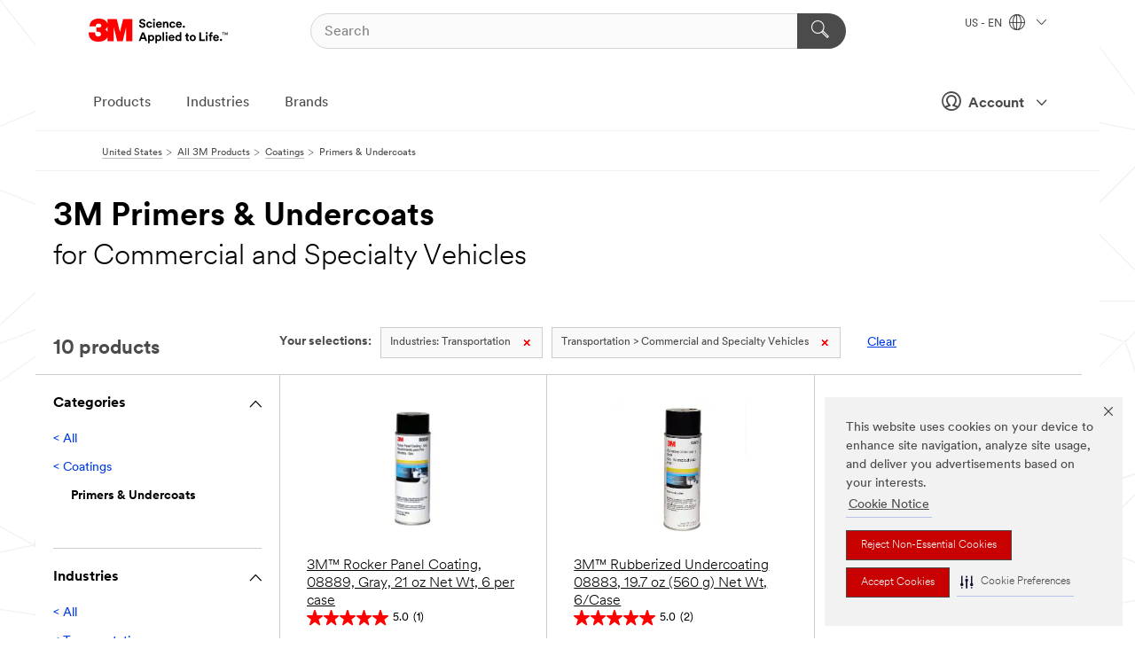

--- FILE ---
content_type: text/html; charset=UTF-8
request_url: https://www.3m.com/3M/en_US/p/c/coatings/primers-undercoats/i/transportation/commercial-and-specialty-vehicles/
body_size: 18756
content:
<!DOCTYPE html>
<html lang="en-US">
 <head><meta http-equiv="X-UA-Compatible" content="IE=EDGE"><script type="text/javascript" src="https://cdn-prod.securiti.ai/consent/auto_blocking/0638aaa2-354a-44c0-a777-ea4db9f7bf8a/6b6b9bd3-ba56-4136-8ed8-6ca3b3b8433b.js"></script><script>(function(){var s=document.createElement('script');s.src='https://cdn-prod.securiti.ai/consent/cookie-consent-sdk-loader.js';s.setAttribute('data-tenant-uuid', '0638aaa2-354a-44c0-a777-ea4db9f7bf8a');s.setAttribute('data-domain-uuid', '6b6b9bd3-ba56-4136-8ed8-6ca3b3b8433b');s.setAttribute('data-backend-url', 'https://app.securiti.ai');s.setAttribute('data-skip-css', 'false');s.defer=true;var parent_node=document.head || document.body;parent_node.appendChild(s);})()</script><style>.m-navbar_loginProfile .m-navbar_loginBtn.m-btn--red {display: none;}.m-navbar_login+.m-navbar_login {margin-right: 0px!important;}</style><script>if (typeof utag_data == 'undefined') utag_data = {};</script>
<title>3M Primers & Undercoats for Commercial and Specialty Vehicles | 3M United States</title>
  <meta charset="utf-8">
  <meta name="viewport" content="width=device-width, initial-scale=1.0">
<meta name="DCSext.Business" content="Safety & Industrial Bus Group,Consumer Business Group">
<meta name="DCSext.CDC" content="BK,NA">
<meta name="DCSext.Dimension_Flat_Industries" content="pvetg2415">
<meta name="DCSext.Hierarchy" content="GPH10039">
<meta name="DCSext.ewcd_url" content="Z6_79L2HO02KO3O10Q639V7L0A534 | Z6_79L2HO02KG2450QU1CS5FTFGB4">
<meta name="DCSext.locale" content="en_US">
<meta name="DCSext.page" content="CORP_SNAPS_GPH_US">
<meta name="DCSext.platform" content="FUZE">
<meta name="DCSext.site" content="CORP_SNAPS_GPH">
<meta name="WT.dcsvid" content="">
<meta name="application-name" content="MMM-ext">
<meta name="dc_coverage" content="US">
<meta name="description" content="Preparatory or intermediate coatings applied to surfaces prior to painting which increase paint adhesion, prolong paint durability, or add an extra layer of protection.">
<meta name="entity.categoryId" content="GPH10039">
<meta name="format-detection" content="telephone=no">
<meta name="generatedBySNAPS" content="true">
<meta http-equiv="cleartype" content="on">
<meta http-equiv="format-detection" content="telephone=no">
<meta http-equiv="imagetoolbar" content="no">
<meta name="mmmsite" content="CORP_SNAPS_GPH">
<meta name="pageTemplateId" content="PageSlot">
<meta name="mmm:serp" content="https://www.3m.com/3M/en_US/p/c/coatings/primers-undercoats/i/transportation/commercial-and-specialty-vehicles/"/>
<link rel="canonical" href="https://www.3m.com/3M/en_US/p/c/coatings/primers-undercoats/i/transportation/commercial-and-specialty-vehicles/" /><!--  <PageMap><DataObject type="server"><Attribute name="node">fd-4 | WebSphere_Portal</Attribute>
<Attribute name="placeUniquename">CORP_SNAPS_GPH</Attribute>
<Attribute name="sitebreadcrumb">Z6_79L2HO02KG2450QU1CS5FTFGB4</Attribute>
<Attribute name="themeVersion">2025.12</Attribute>
<Attribute name="pageUniquename">CORP_SNAPS_GPH_US</Attribute>
</DataObject>
<DataObject type="page"><Attribute name="site">Z6_79L2HO02KO3O10Q639V7L0A534 | CORP_SNAPS_GPH</Attribute>
<Attribute name="currentpage">Z6_79L2HO02KG2450QU1CS5FTFGB4</Attribute>
<Attribute name="currentuniquename">CORP_SNAPS_GPH_US</Attribute>
</DataObject>
</PageMap> --><link rel="shortcut icon" type="image/ico" href="/favicon.ico" />
<link rel="apple-touch-icon-precomposed" sizes="57x57" href="/3m_theme_assets/themes/3MTheme/assets/images/unicorn/3M_Bookmark_Icon_57x57.png" />
<link rel="apple-touch-icon-precomposed" sizes="60x60" href="/3m_theme_assets/themes/3MTheme/assets/images/unicorn/3M_Bookmark_Icon_60x60.png" />
<link rel="apple-touch-icon-precomposed" sizes="72x72" href="/3m_theme_assets/themes/3MTheme/assets/images/unicorn/3M_Bookmark_Icon_72x72.png" />
<link rel="apple-touch-icon-precomposed" sizes="76x76" href="/3m_theme_assets/themes/3MTheme/assets/images/unicorn/3M_Bookmark_Icon_76x76.png" />
<link rel="apple-touch-icon-precomposed" sizes="114x114" href="/3m_theme_assets/themes/3MTheme/assets/images/unicorn/3M_Bookmark_Icon_114x114.png" />
<link rel="apple-touch-icon-precomposed" sizes="120x120" href="/3m_theme_assets/themes/3MTheme/assets/images/unicorn/3M_Bookmark_Icon_120x120.png" />
<link rel="apple-touch-icon-precomposed" sizes="144x144" href="/3m_theme_assets/themes/3MTheme/assets/images/unicorn/3M_Bookmark_Icon_144x144.png" />
<link rel="apple-touch-icon-precomposed" sizes="152x152" href="/3m_theme_assets/themes/3MTheme/assets/images/unicorn/3M_Bookmark_Icon_152x152.png" />
<link rel="apple-touch-icon-precomposed" sizes="180x180" href="/3m_theme_assets/themes/3MTheme/assets/images/unicorn/3M_Bookmark_Icon_180x180.png" />
<meta name="msapplication-TileColor" content="#ffffff" />
<meta name="msapplication-square70x70logo" content="/3m_theme_assets/themes/3MTheme/assets/images/unicorn/smalltile.png" />
<meta name="msapplication-square150x150logo" content="/3m_theme_assets/themes/3MTheme/assets/images/unicorn/mediumtile.png" />
<meta name="msapplication-wide310x150logo" content="/3m_theme_assets/themes/3MTheme/assets/images/unicorn/widetile.png" />
<meta name="msapplication-square310x310logo" content="/3m_theme_assets/themes/3MTheme/assets/images/unicorn/largetile.png" />
<link rel="alternate" hreflang="sv-SE" href="https://www.3msverige.se/3M/sv_SE/p/c/ytbehandling/primer-och-mellanstrykningsfarg/i/transport/transport-fordon/" /><link rel="alternate" hreflang="fr-BE" href="https://www.3mbelgique.be/3M/fr_BE/p/c/revetements/apprets-et-sous-couches/i/transports/vehicules-commerciaux/" /><link rel="alternate" hreflang="en-LB" href="https://www.3m.com/3M/en_LB/p/c/coatings/primers-undercoats/i/transportation/commercial-vehicles/" /><link rel="alternate" hreflang="es-MX" href="https://www.3m.com.mx/3M/es_MX/p/c/acabados/imprimaciones-capas-fondo/i/transporte/vehiculos-comerciales/" /><link rel="alternate" hreflang="nl-NL" href="https://www.3mnederland.nl/3M/nl_NL/p/c/coatings/primers-en-grondlagen/i/transport-en-vervoer/bedrijfsvoertuigen/" /><link rel="alternate" hreflang="en-QA" href="https://www.3m.com.qa/3M/en_QA/p/c/coatings/primers-undercoats/i/transportation/commercial-vehicles/" /><link rel="alternate" hreflang="en-KW" href="https://www.3m.com.kw/3M/en_KW/p/c/coatings/primers-undercoats/i/transportation/commercial-vehicles/" /><link rel="alternate" hreflang="en-NZ" href="https://www.3mnz.co.nz/3M/en_NZ/p/c/coatings/primers-undercoats/i/transportation/commercial-specialty-vehicles/" /><link rel="alternate" hreflang="en-IN" href="https://www.3mindia.in/3M/en_IN/p/c/coatings/primers-undercoats/i/transportation/commercial-and-specialty-vehicles/" /><link rel="alternate" hreflang="en-AE" href="https://www.3mae.ae/3M/en_AE/p/c/coatings/primers-undercoats/i/transportation/commercial-vehicles/" /><link rel="alternate" hreflang="da-DK" href="https://www.3mdanmark.dk/3M/da_DK/p/c/coatings/primere-og-underlak/i/transport/commercial-vehicles/" /><link rel="alternate" hreflang="pl-PL" href="https://www.3mpolska.pl/3M/pl_PL/p/c/powloki/podklady-i-warstwy-gruntujace/i/transport/pojazdy-komercyjne/" /><link rel="alternate" hreflang="fi-FI" href="https://www.3msuomi.fi/3M/fi_FI/p/c/pinnoitteet/pohjusteet-ja-pohjamaalit/i/kuljetus/ajoneuvoteollisuus/" /><link rel="alternate" hreflang="en-TT" href="https://www.3m.com.tt/3M/en_TT/p/c/coatings/primers-undercoats/i/transportation/commercial-vehicles/" /><link rel="alternate" hreflang="en-JM" href="https://www.3m.com.jm/3M/en_JM/p/c/coatings/primers-undercoats/i/transportation/commercial-vehicles/" /><link rel="alternate" hreflang="en-PR" href="https://www.3m.com.pr/3M/en_PR/p/c/coatings/primers-undercoats/i/transportation/commercial-vehicles/" /><link rel="alternate" hreflang="fr-FR" href="https://www.3mfrance.fr/3M/fr_FR/p/c/revetements/apprets-et-sous-couches/i/transports/vehicules-commerciaux/" /><link rel="alternate" hreflang="en-US" href="https://www.3m.com/3M/en_US/p/c/coatings/primers-undercoats/i/transportation/commercial-and-specialty-vehicles/" /><link rel="alternate" hreflang="en-PK" href="https://www.3m.com.pk/3M/en_PK/p/c/coatings/primers-undercoats/i/transportation/commercial-vehicles/" /><link rel="alternate" hreflang="nl-BE" href="https://www.3mbelgie.be/3M/nl_BE/p/c/coatings/primers-en-grondlagen/i/transport-en-vervoer/bedrijfsvoertuigen/" /><link rel="alternate" hreflang="no-NO" href="https://www.3mnorge.no/3M/no_NO/p/c/belegg/primere-og-understell/i/transport/kommersielle-kjoretoy/" /><link rel="stylesheet" href="/3m_theme_assets/themes/3MTheme/assets/css/build/phoenix.css?v=3.183.1" />
<link rel="stylesheet" href="/3m_theme_assets/themes/3MTheme/assets/css/unicorn-icons.css?v=3.183.1" />
<link rel="stylesheet" media="print" href="/3m_theme_assets/themes/3MTheme/assets/css/build/unicorn-print.css?v=3.183.1" />
<link rel="stylesheet" href="/3m_theme_assets/static/MDS/mammoth.css?v=3.183.1" />
<!--[if IE]><![endif]-->
<!--[if (IE 8)|(IE 7)]>
<script type="text/javascript">
document.getElementById("js-main_style").setAttribute("href", "");
</script>

<![endif]-->
<!--[if lte IE 6]><![endif]-->
<script type="text/javascript" src="/3m_theme_assets/themes/3MTheme/assets/scripts/mmmSettings.js"></script><link rel="stylesheet" href="/3m_theme_assets/themes/3MTheme/assets/css/build/gsn.css" />
<link rel="stylesheet" href="/3m_theme_assets/themes/3MTheme/assets/css/static/MyAccountDropdown/MyAccountDropdown.css" />
<script src="https://tags.tiqcdn.com/utag/3m/en-us/prod/utag.sync.js"></script>

<script>(window.BOOMR_mq=window.BOOMR_mq||[]).push(["addVar",{"rua.upush":"false","rua.cpush":"true","rua.upre":"false","rua.cpre":"true","rua.uprl":"false","rua.cprl":"false","rua.cprf":"false","rua.trans":"SJ-f11223b8-2471-4bd5-aa92-2c7aaf09f6cc","rua.cook":"false","rua.ims":"false","rua.ufprl":"false","rua.cfprl":"true","rua.isuxp":"false","rua.texp":"norulematch","rua.ceh":"false","rua.ueh":"false","rua.ieh.st":"0"}]);</script>
                              <script>!function(e){var n="https://s.go-mpulse.net/boomerang/";if("False"=="True")e.BOOMR_config=e.BOOMR_config||{},e.BOOMR_config.PageParams=e.BOOMR_config.PageParams||{},e.BOOMR_config.PageParams.pci=!0,n="https://s2.go-mpulse.net/boomerang/";if(window.BOOMR_API_key="JXQGZ-MQTTH-LPLP3-XXLJ3-2CUSC",function(){function e(){if(!o){var e=document.createElement("script");e.id="boomr-scr-as",e.src=window.BOOMR.url,e.async=!0,i.parentNode.appendChild(e),o=!0}}function t(e){o=!0;var n,t,a,r,d=document,O=window;if(window.BOOMR.snippetMethod=e?"if":"i",t=function(e,n){var t=d.createElement("script");t.id=n||"boomr-if-as",t.src=window.BOOMR.url,BOOMR_lstart=(new Date).getTime(),e=e||d.body,e.appendChild(t)},!window.addEventListener&&window.attachEvent&&navigator.userAgent.match(/MSIE [67]\./))return window.BOOMR.snippetMethod="s",void t(i.parentNode,"boomr-async");a=document.createElement("IFRAME"),a.src="about:blank",a.title="",a.role="presentation",a.loading="eager",r=(a.frameElement||a).style,r.width=0,r.height=0,r.border=0,r.display="none",i.parentNode.appendChild(a);try{O=a.contentWindow,d=O.document.open()}catch(_){n=document.domain,a.src="javascript:var d=document.open();d.domain='"+n+"';void(0);",O=a.contentWindow,d=O.document.open()}if(n)d._boomrl=function(){this.domain=n,t()},d.write("<bo"+"dy onload='document._boomrl();'>");else if(O._boomrl=function(){t()},O.addEventListener)O.addEventListener("load",O._boomrl,!1);else if(O.attachEvent)O.attachEvent("onload",O._boomrl);d.close()}function a(e){window.BOOMR_onload=e&&e.timeStamp||(new Date).getTime()}if(!window.BOOMR||!window.BOOMR.version&&!window.BOOMR.snippetExecuted){window.BOOMR=window.BOOMR||{},window.BOOMR.snippetStart=(new Date).getTime(),window.BOOMR.snippetExecuted=!0,window.BOOMR.snippetVersion=12,window.BOOMR.url=n+"JXQGZ-MQTTH-LPLP3-XXLJ3-2CUSC";var i=document.currentScript||document.getElementsByTagName("script")[0],o=!1,r=document.createElement("link");if(r.relList&&"function"==typeof r.relList.supports&&r.relList.supports("preload")&&"as"in r)window.BOOMR.snippetMethod="p",r.href=window.BOOMR.url,r.rel="preload",r.as="script",r.addEventListener("load",e),r.addEventListener("error",function(){t(!0)}),setTimeout(function(){if(!o)t(!0)},3e3),BOOMR_lstart=(new Date).getTime(),i.parentNode.appendChild(r);else t(!1);if(window.addEventListener)window.addEventListener("load",a,!1);else if(window.attachEvent)window.attachEvent("onload",a)}}(),"".length>0)if(e&&"performance"in e&&e.performance&&"function"==typeof e.performance.setResourceTimingBufferSize)e.performance.setResourceTimingBufferSize();!function(){if(BOOMR=e.BOOMR||{},BOOMR.plugins=BOOMR.plugins||{},!BOOMR.plugins.AK){var n="true"=="true"?1:0,t="",a="aod45taxhzn4m2ltwmya-f-71f31f964-clientnsv4-s.akamaihd.net",i="false"=="true"?2:1,o={"ak.v":"39","ak.cp":"634013","ak.ai":parseInt("289363",10),"ak.ol":"0","ak.cr":9,"ak.ipv":4,"ak.proto":"h2","ak.rid":"6ab91e19","ak.r":47358,"ak.a2":n,"ak.m":"dsca","ak.n":"essl","ak.bpcip":"3.135.206.0","ak.cport":57918,"ak.gh":"23.208.24.237","ak.quicv":"","ak.tlsv":"tls1.3","ak.0rtt":"","ak.0rtt.ed":"","ak.csrc":"-","ak.acc":"","ak.t":"1769190192","ak.ak":"hOBiQwZUYzCg5VSAfCLimQ==jiT9tN00qTZhK3mNphvj+kOyczZ2HmnRNb2ixhscKMvcy8yD5zz76lX/[base64]","ak.pv":"232","ak.dpoabenc":"","ak.tf":i};if(""!==t)o["ak.ruds"]=t;var r={i:!1,av:function(n){var t="http.initiator";if(n&&(!n[t]||"spa_hard"===n[t]))o["ak.feo"]=void 0!==e.aFeoApplied?1:0,BOOMR.addVar(o)},rv:function(){var e=["ak.bpcip","ak.cport","ak.cr","ak.csrc","ak.gh","ak.ipv","ak.m","ak.n","ak.ol","ak.proto","ak.quicv","ak.tlsv","ak.0rtt","ak.0rtt.ed","ak.r","ak.acc","ak.t","ak.tf"];BOOMR.removeVar(e)}};BOOMR.plugins.AK={akVars:o,akDNSPreFetchDomain:a,init:function(){if(!r.i){var e=BOOMR.subscribe;e("before_beacon",r.av,null,null),e("onbeacon",r.rv,null,null),r.i=!0}return this},is_complete:function(){return!0}}}}()}(window);</script></head>
<body class="MMM--bodyContain MMM--body_1440"><div class="MMM--skipMenu" id="top"><ul class="MMM--skipList"><li><a href="#js-gsnMenu">Go to US Navigation</a></li><li><a href="#ssnMenu">Go to GPH  Navigation</a></li><li><a href="#pageContent">Go to Page Content</a></li><li><a href="#js-searchBar">Go to Search</a></li><li><a href="#help--links">Go to Contact Information</a></li><li><a href="/3M/en_US/company-us/site-map/">Go to Site Map</a></li></ul>
</div>

    <div id="js-bodyWrapper" class="MMM--themeWrapper">
        <div class="m-dropdown-list_overlay"></div>
    <nav class="m-nav">      
      <div class="is-header_container h-fitWidth m-header_container">
        <div class="m-header">          
          <a href="https://www.3m.com/" aria-label="3M Logo - Opens in a new window" class="is-3MLogo m-header_logo l-smallMarginRight h-linkNoUnderline l-centerVertically" title="3M in the United States">
            <img class="h-onDesktop m-header_logoImg" src="/3m_theme_assets/themes/3MTheme/assets/images/unicorn/Logo.svg" alt="3M Logo" />
            <img class="h-notOnDesktop l-img" src="/3m_theme_assets/themes/3MTheme/assets/images/unicorn/Logo_mobile.png" alt="3M Logo" />
          </a>                          

          

<div class="m-header_search l-smallMarginRight">
  <form class="h-fitHeight" id="typeahead-root" action="/3M/en_US/p/">
    <input id="js-searchBar" class="m-header_searchbar h-fitWidth h-fitHeight l-centerVertically is-searchbar" name="Ntt" type="search" placeholder="Search" aria-label="Search">
    <button class="m-header_searchbutton" type="submit" value="Search" aria-label="Search">
      <i class="MMM--icn MMM--icn_search color--white"></i>
    </button>
  </form>
</div>


          <div style="display: inline-block" class="h-notOnDesktop">
            <div class="m-header_menu l-centerVertically h-notOnDesktop">
              <a href="#" class="h-linkNoUnderline link--dark is-header_menuLink is-collapsed m-header_menuLink" aria-haspopup="true" aria-controls="navOptions" aria-label="Open Navigation" data-openlabel="Open Navigation" data-closelabel="Close">
                <i class="MMM--icn MMM--icn_hamburgerMenu is-header_menuIcon m-header_menuIcn"></i>
              </a>
              <i class="MMM--icn MMM--icn_close link--dark m-header_hiddenIcn m-header_menuIcn"></i>
            </div>
          </div>
          <div class="m-header--fix"></div>
        </div>
                
        
        <div class="m-header-madbar h-notOnDesktop">
          <div class="MAD-Bar">
            <div class="m-account mad-section">
              <div class="is-mkplCart" data-cart="true"></div>
              <a href="#" role="button" class="m-btn m-btn--free font--size m-navbar_loginBtn m-navbar_profileBtn link--dark is-header_madSI is-closed is-signInToggle" target="_self">
                <i class="MMM--icn MMM--icn_userHollow large-icn"></i>
                Account
                <i class="MMM--icn MMM--icn_down_arrow mad-barSI-arrow"></i>
              </a>
              
            </div>
          </div>
        </div>
                
        <div class="m-header_overlay"></div>
        
        <!-- Profile Management Pop-Up -->
              <div class="m-navbar m-navbar-noStyle">
               <div class=" is-signInPopUp h-hidden">
                <div class="m-navbar_signInPopup font--standard mad-menu-container" aria-modal="true">                           
                  
                  <div class="MyLogOut MySignIn">
                    <a target="_self" class="externalSameWdw" rel="nofollow" href="https://www.3m.com/my3M/en_US/p/" class="m-btn--red font--size m-signOutBtn_lg">Sign In</a>
                  </div>
                  
                  <div class="signIn-linkBox">
                    <a href="https://order.3m.com/store/bComUSSite/en_US/login">Sign in to bCom</a>
                  </div>
                </div> 
               </div> 
              </div>            
            

        <div class="is-dropdown h-hidden m-navbar_container">
          <div class="m-navbar_overlay h-fitHeight h-notOnMobile is-overlay h-notOnDesktop"></div>
          <div class="m-navbar">
            <div class="m-navbar_level-1 js-navbar_level-1">

              
	          <div class="m-navbar_login m-navbar_loginProfile h-notOnMobile h-notOnTablet h-onDesktop">
              <div class="mad-section"><div class="is-mkplCart" data-cart="true"></div>
                <a href="#" class="m-btn m-btn--free font--size m-navbar_loginBtn m-navbar_signInBtn link--dark is-signInToggle is-header_madDesktopSI">
                  <i class="MMM--icn MMM--icn_userHollow l-centerVertically large-icn" style="padding-left: 10px; font-weight: bold;"></i>
                  Account
                  <i class="MMM--icn mad-barSI-arrow MMM--icn_down_arrow" style="padding-left: 10px; font-size: 11px;"></i>
                </a>
              </div>
            </div>
 
              <div class="m-navbar_localization l-centerVertically">
                <a href="#" class="link--dark l-centerVertically is-localeToggle">US - EN
                  <i class="MMM--icn MMM--icn_localizationGlobe l-centerVertically m-navbar_localGlobe" style="padding-left: 5px;"></i>
                  <i class="MMM--icn MMM--icn_down_arrow h-onDesktop" style="padding-left: 10px; font-size: 11px;"></i></a>
              </div>
              <div id="js-gsnMenu" class="m-navbar_nav">

                
<ul id="navOptions" role="menubar">
<li class="m-navbar_listItem">
        <a href="#" id="navbar_link-products" class="is-navbar_link m-navbar_link" aria-haspopup="true" aria-expanded="false">Products</a>
      </li><li class="m-navbar_listItem">
        <a href="#" id="navbar_link-industries" class="is-navbar_link m-navbar_link" aria-haspopup="true" aria-expanded="false">Industries</a>
      </li><li class="m-navbar_listItem">
          <a href="/3M/en_US/company-us/our-brands/" class="m-navbar_link">Brands</a>
        </li>
        
</ul>
<div class="m-navbar_localOverlay is-localePopUp h-hidden">
  <div class="m-navbar_localPopup m-navbar_popup font--standard" aria-modal="true" role="dialog" aria-label="language switcher dialog">
    <button
      class="m-navbar-localClose m-btn--close color--silver is-close h-notOnDesktop"
      aria-label="Close"><i class="MMM--icn MMM--icn_close"></i></button>
    <div class="font--standard m-navbar_popupTitle">3M in the United States</div>
    <form>
      <div class="font--standard m-navbar_popupOptions"><input type="radio" name="locale" value="https://www.3m.com/3M/en_US/p/c/coatings/primers-undercoats/i/transportation/commercial-and-specialty-vehicles/" id="locale-us-en" class="m-radioInput" checked>
      	    <label class="m-radioInput_label" for="locale-us-en">English - EN</label><br></div>
      <a href="/3M/en_US/select-location/" aria-label="Change 3M Location" class="link">Change 3M Location</a>
      <button type="submit" value="Submit" class="m-btn m-btn--red m-navbar_localeSave is-saveLocale">Save</button>
    </form>
  </div>
  <div class="m-overlay h-onDesktop is-close"></div>
</div>
              </div>
            </div>

            <div class="m-dropdown-list js-navbar_level-2">

              <!-- Dropdown Lists Header -->
<div class="m-dropdown-list_header">
  <button class="m-dropdown-list_backBtn js-dropdown-list_backBtn">
    <i class="MMM--icn MMM--icn_lt2"></i>
  </button>
  <div class="m-dropdown-list_title">
<label id="dropdown-list_products-title">Products</label>
      <label id="dropdown-list_industries-title">Industries</label>
      
  </div>
</div><!-- End of the dropdown list header --><ul id="products-list" class="l-dropdown-list_container" role="menu" aria-hidden="true"><li class="l-dropdown-list" role="menuitem">
      <a href="/3M/en_US/p/c/abrasives/" aria-label="Abrasives" class="isInside MMM--basicLink">
        Abrasives
      </a>
    </li><li class="l-dropdown-list" role="menuitem">
      <a href="/3M/en_US/p/c/adhesives/" aria-label="Adhesives, Sealants & Fillers" class="isInside MMM--basicLink">
        Adhesives, Sealants & Fillers
      </a>
    </li><li class="l-dropdown-list" role="menuitem">
      <a href="/3M/en_US/p/c/advanced-materials/" aria-label="Advanced Materials" class="isInside MMM--basicLink">
        Advanced Materials
      </a>
    </li><li class="l-dropdown-list" role="menuitem">
      <a href="/3M/en_US/p/c/automotive-parts-hardware/" aria-label="Automotive Parts & Hardware" class="isInside MMM--basicLink">
        Automotive Parts & Hardware
      </a>
    </li><li class="l-dropdown-list" role="menuitem">
      <a href="/3M/en_US/p/c/building-materials/" aria-label="Building Materials" class="isInside MMM--basicLink">
        Building Materials
      </a>
    </li><li class="l-dropdown-list" role="menuitem">
      <a href="/3M/en_US/p/c/cleaning-supplies/" aria-label="Cleaning Supplies" class="isInside MMM--basicLink">
        Cleaning Supplies
      </a>
    </li><li class="l-dropdown-list" role="menuitem">
      <a href="/3M/en_US/p/c/coatings/" aria-label="Coatings" class="isInside MMM--basicLink">
        Coatings
      </a>
    </li><li class="l-dropdown-list" role="menuitem">
      <a href="/3M/en_US/p/c/compounds-polishes/" aria-label="Compounds & Polishes" class="isInside MMM--basicLink">
        Compounds & Polishes
      </a>
    </li><li class="l-dropdown-list" role="menuitem">
      <a href="/3M/en_US/p/c/electrical/" aria-label="Electrical" class="isInside MMM--basicLink">
        Electrical
      </a>
    </li><li class="l-dropdown-list" role="menuitem">
      <a href="/3M/en_US/p/c/electronics-components/" aria-label="Electronics Materials & Components" class="isInside MMM--basicLink">
        Electronics Materials & Components
      </a>
    </li><li class="l-dropdown-list" role="menuitem">
      <a href="/3M/en_US/p/c/films-sheeting/" aria-label="Films & Sheeting" class="isInside MMM--basicLink">
        Films & Sheeting
      </a>
    </li><li class="l-dropdown-list" role="menuitem">
      <a href="/3M/en_US/p/c/filtration-separation/" aria-label="Filtration & Separation" class="isInside MMM--basicLink">
        Filtration & Separation
      </a>
    </li><li class="l-dropdown-list" role="menuitem">
      <a href="/3M/en_US/p/c/home/" aria-label="Home" class="isInside MMM--basicLink">
        Home
      </a>
    </li><li class="l-dropdown-list" role="menuitem">
      <a href="/3M/en_US/p/c/insulation/" aria-label="Insulation" class="isInside MMM--basicLink">
        Insulation
      </a>
    </li><li class="l-dropdown-list" role="menuitem">
      <a href="/3M/en_US/p/c/lab-supplies-testing/" aria-label="Lab Supplies & Testing" class="isInside MMM--basicLink">
        Lab Supplies & Testing
      </a>
    </li><li class="l-dropdown-list" role="menuitem">
      <a href="/3M/en_US/p/c/labels/" aria-label="Labels" class="isInside MMM--basicLink">
        Labels
      </a>
    </li><li class="l-dropdown-list" role="menuitem">
      <a href="/3M/en_US/p/c/lubricants/" aria-label="Lubricants" class="isInside MMM--basicLink">
        Lubricants
      </a>
    </li><li class="l-dropdown-list" role="menuitem">
      <a href="/3M/en_US/p/c/medical/" aria-label="Medical" class="isInside MMM--basicLink">
        Medical
      </a>
    </li><li class="l-dropdown-list" role="menuitem">
      <a href="/3M/en_US/p/c/office-supplies/" aria-label="Office Supplies" class="isInside MMM--basicLink">
        Office Supplies
      </a>
    </li><li class="l-dropdown-list" role="menuitem">
      <a href="/3M/en_US/p/c/ppe/" aria-label="Personal Protective Equipment" class="isInside MMM--basicLink">
        Personal Protective Equipment
      </a>
    </li><li class="l-dropdown-list" role="menuitem">
      <a href="/3M/en_US/p/c/signage-marking/" aria-label="Signage & Marking" class="isInside MMM--basicLink">
        Signage & Marking
      </a>
    </li><li class="l-dropdown-list" role="menuitem">
      <a href="/3M/en_US/p/c/tapes/" aria-label="Tapes" class="isInside MMM--basicLink">
        Tapes
      </a>
    </li><li class="l-dropdown-list" role="menuitem">
      <a href="/3M/en_US/p/c/tools-equipment/" aria-label="Tools & Equipment" class="isInside MMM--basicLink">
        Tools & Equipment
      </a>
    </li><li class="l-dropdown-list_last-item" role="menuitem"><a class="l-dropdown-list_view-all-products" href="/3M/en_US/p/">View all 3M products</a>     
      <button class="m-btn js-backtoTopBtn">
        <i class="MMM--icn MMM--icn_arrowUp"></i>
      </button>
    </li></ul>
<ul id="industries-list" class="l-dropdown-list_container" role="menu" aria-hidden="true"><li class="l-dropdown-list" role="menuitem">
      <a href="/3M/en_US/automotive-us/" aria-label="Automotive" class="MMM--basicLink">
        Automotive
      </a>
    </li><li class="l-dropdown-list" role="menuitem">
      <a href="/3M/en_US/commercial-solutions-us/" aria-label="Commercial Solutions" class="MMM--basicLink">
        Commercial Solutions
      </a>
    </li><li class="l-dropdown-list" role="menuitem">
      <a href="/3M/en_US/consumer-us/" aria-label="Consumer Markets" class="MMM--basicLink">
        Consumer Markets
      </a>
    </li><li class="l-dropdown-list" role="menuitem">
      <a href="/3M/en_US/design-construction-us/" aria-label="Design & Construction" class="MMM--basicLink">
        Design & Construction
      </a>
    </li><li class="l-dropdown-list" role="menuitem">
      <a href="/3M/en_US/electronics-us/" aria-label="Electronics" class="MMM--basicLink">
        Electronics
      </a>
    </li><li class="l-dropdown-list" role="menuitem">
      <a href="/3M/en_US/energy-us/" aria-label="Energy" class="MMM--basicLink">
        Energy
      </a>
    </li><li class="l-dropdown-list" role="menuitem">
      <a href="/3M/en_US/government-us/" aria-label="Government" class="MMM--basicLink">
        Government
      </a>
    </li><li class="l-dropdown-list" role="menuitem">
      <a href="/3M/en_US/manufacturing-us/" aria-label="Manufacturing" class="MMM--basicLink">
        Manufacturing
      </a>
    </li><li class="l-dropdown-list" role="menuitem">
      <a href="/3M/en_US/safety-us/" aria-label="Safety" class="MMM--basicLink">
        Safety
      </a>
    </li><li class="l-dropdown-list" role="menuitem">
      <a href="/3M/en_US/transportation-us/" aria-label="Transportation" class="MMM--basicLink">
        Transportation
      </a>
    </li><div class="l-dropdown-list_industries-image">
      <img class="img img_stretch mix-MMM--img_fancy" src="https://multimedia.3m.com/mws/media/1812021O/industry-feature-image.png" alt="An auto factory worker inspecting car production line.">
      <p>At 3M, we discover and innovate in nearly every industry to help solve problems around the world.</p>
    </div></ul>


            </div>            
          </div>
        </div>
      </div>
    </nav>
    <div class="m-navbar_profileOverlay is-profileToggle is-close h-hidden"></div>
    <div class="m-navbar_signInOverlay m-overlay is-signInToggle is-close h-hidden"></div>
<div class="MMM--site-bd">
  <div class="MMM--grids" id="pageContent">
  <div class="MMM--siteNav">
  <div class="MMM--breadcrumbs_theme">
  <ol class="MMM--breadcrumbs-list" itemscope itemtype="https://schema.org/BreadcrumbList"><li itemprop="itemListElement" itemscope itemtype="https://schema.org/ListItem"><a href="/3M/en_US/company-us/" itemprop="item"><span itemprop="name">United States</span></a><i class="MMM--icn MMM--icn_breadcrumb"></i>
          <meta itemprop="position" content="1" /></li><li itemprop="itemListElement" itemscope itemtype="https://schema.org/ListItem"><a href="/3M/en_US/p/" itemprop="item"><span itemprop="name">All 3M Products</span></a><i class="MMM--icn MMM--icn_breadcrumb"></i>
          <meta itemprop="position" content="2" /></li><li itemprop="itemListElement" itemscope itemtype="https://schema.org/ListItem"><a href="https://www.3m.com/3M/en_US/p/c/coatings/" itemprop="item"><span itemprop="name">Coatings</span></a><i class="MMM--icn MMM--icn_breadcrumb"></i>
          <meta itemprop="position" content="3" /></li><li itemprop="itemListElement" itemscope itemtype="https://schema.org/ListItem"><span itemprop="name">Primers & Undercoats</span><link itemprop="url" href="#"><meta itemprop="position" content="4" /></li></ol>
  
</div>

        </div><div class="hiddenWidgetsDiv">
	<!-- widgets in this container are hidden in the UI by default -->
	<div class='component-container ibmDndRow hiddenWidgetsContainer id-Z7_QF7D0M9OVT81LG4OV2MTGPFBO6' name='ibmHiddenWidgets' ></div><div style="clear:both"></div>
</div>

<div class="MMM--grids">
  <div class='component-container MMM--grids-col_single MMM--grids-col ibmDndColumn id-Z7_B2E5FFI8HB6D9VUQN22U8S8KR1' name='ibmMainContainer' ><div class='component-control id-Z7_79L2HO02KG2450QU1CS5FTFGR4' ><span id="Z7_79L2HO02KG2450QU1CS5FTFGR4"></span><html><head><meta name="viewport" content="width=device-width"/><script>window.__INITIAL_DATA = {"queryId":"8f979a1a-1c04-42eb-a374-8408f27c58ac","endpoints":{"pcpShowNext":"https://www.3m.com/snaps2/api/pcp-show-next/https/www.3m.com/3M/en_US/p/c/coatings/primers-undercoats/i/transportation/commercial-and-specialty-vehicles/","pcpFilter":"https://www.3m.com/snaps2/api/pcp/https/www.3m.com/3M/en_US/p/c/coatings/primers-undercoats/i/transportation/commercial-and-specialty-vehicles/","analyticsUrl":"https://searchapi.3m.com/search/analytics/v1/public/signal/?client=3mcom","pcpShowMoreHidden":"","snapServerUrl":"https://www.3m.com/snaps2/"},"total":10,"greater":false,"items":[{"hasMoreOptions":false,"imageUrl":"https://multimedia.3m.com/mws/media/675596J/3m-tm-rocker-panel-coating-grey-pn08889-23-oz.jpg","altText":"3M(TM) Rocker Panel Coating - Grey, PN08889, 23 oz.","name":"3M™ Rocker Panel Coating, 08889, Gray, 21 oz Net Wt, 6 per case","bazaarVoiceDisplayZone":["FUZEexperience"],"bazaarVoiceClientName":["3m-country-catalog"],"url":"https://www.3m.com/3M/en_US/p/d/b40071593/","isParent":true,"position":0,"stockNumber":"B40071593","originalMmmid":"B40071593","upc":"00051135088890","displayScope":["3mcom"],"bazaarVoiceProductID":"B40071593|3m-country-catalog|FUZEexperience|en_US"},{"hasMoreOptions":false,"imageUrl":"https://multimedia.3m.com/mws/media/633683J/3m-tm-underseal-tm-rubberized-undercoating-08883.jpg","altText":"3M(TM) Underseal(TM) Rubberized Undercoating 08883","name":"3M™ Rubberized Undercoating 08883, 19.7 oz (560 g) Net Wt, 6/Case","bazaarVoiceDisplayZone":["FUZEexperience"],"bazaarVoiceClientName":["3m-country-catalog"],"url":"https://www.3m.com/3M/en_US/p/d/b40071582/","isParent":true,"position":1,"stockNumber":"B40071582","originalMmmid":"B40071582","upc":"00051131088832","displayScope":["3mcom"],"bazaarVoiceProductID":"B40071582|3m-country-catalog|FUZEexperience|en_US"},{"hasMoreOptions":false,"imageUrl":"https://multimedia.3m.com/mws/media/372112J/3m-tm-no-cleanup-water-based-undercoating-black-08804.jpg","altText":"3M(TM) No Cleanup Water Based Undercoating Black 08804","name":"3M™ No Cleanup Waterbased Undercoating 08804, 18 fl oz, 6/Case","bazaarVoiceDisplayZone":["FUZEexperience"],"bazaarVoiceClientName":["3m-country-catalog"],"url":"https://www.3m.com/3M/en_US/p/d/b40071598/","isParent":true,"position":2,"stockNumber":"B40071598","originalMmmid":"B40071598","upc":"00051135088043","displayScope":["3mcom"],"bazaarVoiceProductID":"B40071598|3m-country-catalog|FUZEexperience|en_US"},{"hasMoreOptions":false,"imageUrl":"https://multimedia.3m.com/mws/media/1050953J/3m-rocker-protector-pouch-08734-5-5-fl-oz-us.jpg","altText":"3M™ Rocker Protector Pouch, 08734, 5.5 fl oz (US)","name":"3M™ Rocker Protector Pouch 08734, 5.5 fl oz, 4/Case","bazaarVoiceDisplayZone":["FUZEexperience"],"bazaarVoiceClientName":["3m-country-catalog"],"url":"https://www.3m.com/3M/en_US/p/d/b40071597/","isParent":true,"position":3,"stockNumber":"B40071597","originalMmmid":"B40071597","upc":"00051135087343","displayScope":["3mcom"],"bazaarVoiceProductID":"B40071597|3m-country-catalog|FUZEexperience|en_US"},{"hasMoreOptions":false,"imageUrl":"https://multimedia.3m.com/mws/media/372110J/3m-tm-no-cleanup-high-coverage-body-schutz-tm-coating-08964.jpg","altText":"3M(TM) No Cleanup High Coverage Body Schutz(TM) Coating 08964","name":"3M™ No Cleanup High Coverage Body Schutz Coating 08964, 22.4 fl oz, 6/Case","bazaarVoiceDisplayZone":["FUZEexperience"],"bazaarVoiceClientName":["3m-country-catalog"],"url":"https://www.3m.com/3M/en_US/p/d/b40071581/","isParent":true,"position":4,"stockNumber":"B40071581","originalMmmid":"B40071581","upc":"00051135089644","displayScope":["3mcom"],"bazaarVoiceProductID":"B40071581|3m-country-catalog|FUZEexperience|en_US"},{"hasMoreOptions":false,"imageUrl":"https://multimedia.3m.com/mws/media/951308J/bondo-r-rubberized-undercoating-737-18-oz.jpg","altText":"Bondo(R) Rubberized Undercoating, 737, 18 oz","name":"Bondo® Rubberized Undercoating","bazaarVoiceDisplayZone":["FUZEexperience"],"bazaarVoiceClientName":["3m-country-catalog"],"url":"https://www.3m.com/3M/en_US/p/d/b40071589/","isParent":true,"position":5,"stockNumber":"B40071589","originalMmmid":"B40071589","displayScope":["3mcom"],"bazaarVoiceProductID":"B40071589|3m-country-catalog|FUZEexperience|en_US"},{"hasMoreOptions":false,"imageUrl":"https://multimedia.3m.com/mws/media/805534J/3m-tm-professional-grade-rubberized-undercoating-03584.jpg","altText":"3M(TM) Professional Grade Rubberized Undercoating, 03584","name":"3M™ Professional Grade Rubberized Undercoating, 03584, 16 oz, 6 per case","bazaarVoiceDisplayZone":["FUZEexperience"],"bazaarVoiceClientName":["3m-country-catalog"],"url":"https://www.3m.com/3M/en_US/p/d/b40071595/","isParent":true,"position":6,"stockNumber":"B40071595","originalMmmid":"B40071595","upc":"00051131035843","displayScope":["3mcom"],"bazaarVoiceProductID":"B40071595|3m-country-catalog|FUZEexperience|en_US"},{"hasMoreOptions":false,"imageUrl":"https://multimedia.3m.com/mws/media/372108J/3m-tm-no-cleanup-rocker-gard-tm-coating-tan-08949.jpg","altText":"3M(TM) No Cleanup Rocker Gard(TM) Coating Tan 08949","name":"3M™ No Cleanup Rocker Gard™ Coating, 08949, 22 fl oz, 6 per case","bazaarVoiceDisplayZone":["FUZEexperience"],"bazaarVoiceClientName":["3m-country-catalog"],"url":"https://www.3m.com/3M/en_US/p/d/b40071592/","isParent":true,"position":7,"stockNumber":"B40071592","originalMmmid":"B40071592","upc":"00051135089491","displayScope":["3mcom"],"bazaarVoiceProductID":"B40071592|3m-country-catalog|FUZEexperience|en_US"},{"hasMoreOptions":false,"imageUrl":"https://multimedia.3m.com/mws/media/1061713J/dynatron-dyna-pro-paintable-rubberized-undercoating-544-1-gal.jpg","altText":"Dynatron™ Dyna-Pro™ Paintable Rubberized Undercoating 544, 1 Gal","name":"Dynatron™ Dyna-Pro™ Paintable Rubberized Undercoating 544, 1 Gallon, 4/Case","bazaarVoiceDisplayZone":["FUZEexperience"],"bazaarVoiceClientName":["3m-country-catalog"],"url":"https://www.3m.com/3M/en_US/p/d/b40071602/","isParent":true,"position":8,"stockNumber":"B40071602","originalMmmid":"B40071602","upc":"00076308005443","displayScope":["3mcom"],"bazaarVoiceProductID":"B40071602|3m-country-catalog|FUZEexperience|en_US"},{"hasMoreOptions":false,"imageUrl":"https://multimedia.3m.com/mws/media/675580J/3m-tm-body-schutz-tm-rubberized-coating-black-pn08864.jpg","altText":"3M(TM) Body Schutz(TM) Rubberized Coating Black, PN08864","name":"3M™ Body Schutz™ Rubberized Coating Black 08864, 1 Quart, 6/Case","bazaarVoiceDisplayZone":["FUZEexperience"],"bazaarVoiceClientName":["3m-country-catalog"],"url":"https://www.3m.com/3M/en_US/p/d/b40071599/","isParent":true,"position":9,"stockNumber":"B40071599","originalMmmid":"B40071599","upc":"00051135088647","displayScope":["3mcom"],"bazaarVoiceProductID":"B40071599|3m-country-catalog|FUZEexperience|en_US"}],"aggregations":{"sticky":{"industries":{"isMultiSelect":false,"name":"Industries"},"categories":{"isMultiSelect":false,"name":"Categories"},"brand":{"isMultiSelect":false,"name":"Brands","facets":[{"value":"Bondo","count":1,"url":"https://www.3m.com/3M/en_US/p/c/coatings/primers-undercoats/b/bondo/i/transportation/commercial-and-specialty-vehicles/","api":"https://www.3m.com/snaps2/api/pcp/https/www.3m.com/3M/en_US/p/c/coatings/primers-undercoats/b/bondo/i/transportation/commercial-and-specialty-vehicles/","selected":false}]}},"dynamic":{"sngpfvk0w9":{"isMultiSelect":true,"name":"Composition","id":"sngpfvk0w9","type":"enum","facets":[{"value":"Solvent-based","count":5,"url":"https://www.3m.com/3M/en_US/p/c/coatings/primers-undercoats/i/transportation/commercial-and-specialty-vehicles/","api":"https://www.3m.com/snaps2/api/pcp/https/www.3m.com/3M/en_US/p/c/coatings/primers-undercoats/i/transportation/commercial-and-specialty-vehicles/","params":"sngpfvk0w9=Solvent-based","selected":false},{"value":"Water-based","count":1,"url":"https://www.3m.com/3M/en_US/p/c/coatings/primers-undercoats/i/transportation/commercial-and-specialty-vehicles/","api":"https://www.3m.com/snaps2/api/pcp/https/www.3m.com/3M/en_US/p/c/coatings/primers-undercoats/i/transportation/commercial-and-specialty-vehicles/","params":"sngpfvk0w9=Water-based","selected":false}]},"gsgkfcr6qh":{"isMultiSelect":true,"name":"Material","id":"gsgkfcr6qh","type":"enum","facets":[{"value":"Rubber","count":3,"url":"https://www.3m.com/3M/en_US/p/c/coatings/primers-undercoats/i/transportation/commercial-and-specialty-vehicles/","api":"https://www.3m.com/snaps2/api/pcp/https/www.3m.com/3M/en_US/p/c/coatings/primers-undercoats/i/transportation/commercial-and-specialty-vehicles/","params":"gsgkfcr6qh=Rubber","selected":false},{"value":"Natural Rubber, Asphalt","count":1,"url":"https://www.3m.com/3M/en_US/p/c/coatings/primers-undercoats/i/transportation/commercial-and-specialty-vehicles/","api":"https://www.3m.com/snaps2/api/pcp/https/www.3m.com/3M/en_US/p/c/coatings/primers-undercoats/i/transportation/commercial-and-specialty-vehicles/","params":"gsgkfcr6qh=Natural%20Rubber%2C%20Asphalt","selected":false},{"value":"Resin","count":1,"url":"https://www.3m.com/3M/en_US/p/c/coatings/primers-undercoats/i/transportation/commercial-and-specialty-vehicles/","api":"https://www.3m.com/snaps2/api/pcp/https/www.3m.com/3M/en_US/p/c/coatings/primers-undercoats/i/transportation/commercial-and-specialty-vehicles/","params":"gsgkfcr6qh=Resin","selected":false}]}}},"breadBox":[{"value":["Transportation"],"type":"industries","name":"Industries","removeUrl":"https://www.3m.com/3M/en_US/p/c/coatings/primers-undercoats/"},{"value":["Transportation","Commercial and Specialty Vehicles"],"type":"industries","name":"Industries","removeUrl":"https://www.3m.com/3M/en_US/p/c/coatings/primers-undercoats/i/transportation/"}],"breadCrumb":[{"value":"All Products","removeUrl":"https://www.3m.com/3M/en_US/p/","gphId":"GPH19999"},{"value":"Coatings","removeUrl":"https://www.3m.com/3M/en_US/p/c/coatings/","gphId":"GPH10007"},{"value":"Primers & Undercoats","description":"Preparatory or intermediate coatings applied to surfaces prior to painting which increase paint adhesion, prolong paint durability, or add an extra layer of protection.","gphId":"GPH10039"}],"canonicalUrl":"https://www.3m.com/3M/en_US/p/c/coatings/primers-undercoats/i/transportation/commercial-and-specialty-vehicles/","isAutoCorrect":false,"metadata":{"business":"Safety & Industrial Bus Group,Consumer Business Group","cdc":"BK,NA","industryId":"pvetg2415","hreflang":{"en_KW":"https://www.3m.com.kw/3M/en_KW/p/c/coatings/primers-undercoats/i/transportation/commercial-vehicles/","en_NZ":"https://www.3mnz.co.nz/3M/en_NZ/p/c/coatings/primers-undercoats/i/transportation/commercial-specialty-vehicles/","pl_PL":"https://www.3mpolska.pl/3M/pl_PL/p/c/powloki/podklady-i-warstwy-gruntujace/i/transport/pojazdy-komercyjne/","en_QA":"https://www.3m.com.qa/3M/en_QA/p/c/coatings/primers-undercoats/i/transportation/commercial-vehicles/","fr_BE":"https://www.3mbelgique.be/3M/fr_BE/p/c/revetements/apprets-et-sous-couches/i/transports/vehicules-commerciaux/","nl_BE":"https://www.3mbelgie.be/3M/nl_BE/p/c/coatings/primers-en-grondlagen/i/transport-en-vervoer/bedrijfsvoertuigen/","sv_SE":"https://www.3msverige.se/3M/sv_SE/p/c/ytbehandling/primer-och-mellanstrykningsfarg/i/transport/transport-fordon/","da_DK":"https://www.3mdanmark.dk/3M/da_DK/p/c/coatings/primere-og-underlak/i/transport/commercial-vehicles/","fr_FR":"https://www.3mfrance.fr/3M/fr_FR/p/c/revetements/apprets-et-sous-couches/i/transports/vehicules-commerciaux/","en_LB":"https://www.3m.com/3M/en_LB/p/c/coatings/primers-undercoats/i/transportation/commercial-vehicles/","fi_FI":"https://www.3msuomi.fi/3M/fi_FI/p/c/pinnoitteet/pohjusteet-ja-pohjamaalit/i/kuljetus/ajoneuvoteollisuus/","en_PK":"https://www.3m.com.pk/3M/en_PK/p/c/coatings/primers-undercoats/i/transportation/commercial-vehicles/","en_TT":"https://www.3m.com.tt/3M/en_TT/p/c/coatings/primers-undercoats/i/transportation/commercial-vehicles/","en_US":"https://www.3m.com/3M/en_US/p/c/coatings/primers-undercoats/i/transportation/commercial-and-specialty-vehicles/","en_AE":"https://www.3mae.ae/3M/en_AE/p/c/coatings/primers-undercoats/i/transportation/commercial-vehicles/","es_MX":"https://www.3m.com.mx/3M/es_MX/p/c/acabados/imprimaciones-capas-fondo/i/transporte/vehiculos-comerciales/","en_IN":"https://www.3mindia.in/3M/en_IN/p/c/coatings/primers-undercoats/i/transportation/commercial-and-specialty-vehicles/","en_PR":"https://www.3m.com.pr/3M/en_PR/p/c/coatings/primers-undercoats/i/transportation/commercial-vehicles/","en_JM":"https://www.3m.com.jm/3M/en_JM/p/c/coatings/primers-undercoats/i/transportation/commercial-vehicles/","no_NO":"https://www.3mnorge.no/3M/no_NO/p/c/belegg/primere-og-understell/i/transport/kommersielle-kjoretoy/","nl_NL":"https://www.3mnederland.nl/3M/nl_NL/p/c/coatings/primers-en-grondlagen/i/transport-en-vervoer/bedrijfsvoertuigen/"}},"translations":{"country":"3M United States","primaryPageTitle":"{brand} {category}","stockNumber":"3M Stock","previousStockNumber":"Previous 3M Stock","for":"for {industry}","viewResults":"View results","allMmmProducts":"All {brand} Products","products":"products","catalogId":"3M Catalog ID","showAll":"Show all","catBrandPageTitle":"{brand} {category}","replacementId":"<strong class='MMM--txt_bold'>Produkt je zdravotnickým prostředkem.</strong> Vždy si prosím pečlivě prostudujte návod k použití (byl-li vydán) a informace o jeho bezpečném používání.","categories":"Categories","all":"All","product":"product","brands":"Brands","brandProductcategories":"Product Categories","healthCareStatement":"<strong class='MMM--txt_bold'>Legal Notice:</strong> You are on a site intended for healthcare professionals. The basic information contained in the instructions for use of the medical device is available on individual product pages.","clear":"Clear","upc":"UPC","yourSelections":"Your selections:","brandPagetitle":"{brand} {collection} {productCategory} ","productNumber":"Product Number","allProducts":"All Products","capProducts":"Products","filter":"Filter","alternativeId":"Alternative ID","industries":"Industries","showMore":"Show more","noAdditionalFiltersAvailable":"No additional filters available.","partNumber":"Part Number","viewXProducts":"View {##} Products","optionsAvailable":"Options available","safetyIndustrialStatement":"The products depicted or mentioned on this page are medical devices. Please always carefully read the instructions for use (if issued) and information on the safe use of the product.","brandCollections":"Collections"},"primaryPageTitle":"3M Primers & Undercoats","secondaryPageTitle":"for Commercial and Specialty Vehicles","locale":"en_US","brandedSite":"","highlightRichContent":false,"uniqueName":"CORP_SNAPS_GPH_US","pageKey":"pcp","fuzeRequest":true}
</script><style>#SNAPS2_root{visibility: hidden;opacity: 0;} 
 </style>
<script>(window.BOOMR_mq=window.BOOMR_mq||[]).push(["addVar",{"rua.upush":"false","rua.cpush":"true","rua.upre":"false","rua.cpre":"true","rua.uprl":"false","rua.cprl":"false","rua.cprf":"false","rua.trans":"SJ-f11223b8-2471-4bd5-aa92-2c7aaf09f6cc","rua.cook":"false","rua.ims":"false","rua.ufprl":"false","rua.cfprl":"true","rua.isuxp":"false","rua.texp":"norulematch","rua.ceh":"false","rua.ueh":"false","rua.ieh.st":"0"}]);</script>
                              <script>!function(e){var n="https://s.go-mpulse.net/boomerang/";if("False"=="True")e.BOOMR_config=e.BOOMR_config||{},e.BOOMR_config.PageParams=e.BOOMR_config.PageParams||{},e.BOOMR_config.PageParams.pci=!0,n="https://s2.go-mpulse.net/boomerang/";if(window.BOOMR_API_key="JXQGZ-MQTTH-LPLP3-XXLJ3-2CUSC",function(){function e(){if(!o){var e=document.createElement("script");e.id="boomr-scr-as",e.src=window.BOOMR.url,e.async=!0,i.parentNode.appendChild(e),o=!0}}function t(e){o=!0;var n,t,a,r,d=document,O=window;if(window.BOOMR.snippetMethod=e?"if":"i",t=function(e,n){var t=d.createElement("script");t.id=n||"boomr-if-as",t.src=window.BOOMR.url,BOOMR_lstart=(new Date).getTime(),e=e||d.body,e.appendChild(t)},!window.addEventListener&&window.attachEvent&&navigator.userAgent.match(/MSIE [67]\./))return window.BOOMR.snippetMethod="s",void t(i.parentNode,"boomr-async");a=document.createElement("IFRAME"),a.src="about:blank",a.title="",a.role="presentation",a.loading="eager",r=(a.frameElement||a).style,r.width=0,r.height=0,r.border=0,r.display="none",i.parentNode.appendChild(a);try{O=a.contentWindow,d=O.document.open()}catch(_){n=document.domain,a.src="javascript:var d=document.open();d.domain='"+n+"';void(0);",O=a.contentWindow,d=O.document.open()}if(n)d._boomrl=function(){this.domain=n,t()},d.write("<bo"+"dy onload='document._boomrl();'>");else if(O._boomrl=function(){t()},O.addEventListener)O.addEventListener("load",O._boomrl,!1);else if(O.attachEvent)O.attachEvent("onload",O._boomrl);d.close()}function a(e){window.BOOMR_onload=e&&e.timeStamp||(new Date).getTime()}if(!window.BOOMR||!window.BOOMR.version&&!window.BOOMR.snippetExecuted){window.BOOMR=window.BOOMR||{},window.BOOMR.snippetStart=(new Date).getTime(),window.BOOMR.snippetExecuted=!0,window.BOOMR.snippetVersion=12,window.BOOMR.url=n+"JXQGZ-MQTTH-LPLP3-XXLJ3-2CUSC";var i=document.currentScript||document.getElementsByTagName("script")[0],o=!1,r=document.createElement("link");if(r.relList&&"function"==typeof r.relList.supports&&r.relList.supports("preload")&&"as"in r)window.BOOMR.snippetMethod="p",r.href=window.BOOMR.url,r.rel="preload",r.as="script",r.addEventListener("load",e),r.addEventListener("error",function(){t(!0)}),setTimeout(function(){if(!o)t(!0)},3e3),BOOMR_lstart=(new Date).getTime(),i.parentNode.appendChild(r);else t(!1);if(window.addEventListener)window.addEventListener("load",a,!1);else if(window.attachEvent)window.attachEvent("onload",a)}}(),"".length>0)if(e&&"performance"in e&&e.performance&&"function"==typeof e.performance.setResourceTimingBufferSize)e.performance.setResourceTimingBufferSize();!function(){if(BOOMR=e.BOOMR||{},BOOMR.plugins=BOOMR.plugins||{},!BOOMR.plugins.AK){var n="true"=="true"?1:0,t="",a="aod45taxhzn4m2ltwmya-f-71f31f964-clientnsv4-s.akamaihd.net",i="false"=="true"?2:1,o={"ak.v":"39","ak.cp":"634013","ak.ai":parseInt("289363",10),"ak.ol":"0","ak.cr":9,"ak.ipv":4,"ak.proto":"h2","ak.rid":"6ab91e19","ak.r":47358,"ak.a2":n,"ak.m":"dsca","ak.n":"essl","ak.bpcip":"3.135.206.0","ak.cport":57918,"ak.gh":"23.208.24.237","ak.quicv":"","ak.tlsv":"tls1.3","ak.0rtt":"","ak.0rtt.ed":"","ak.csrc":"-","ak.acc":"","ak.t":"1769190192","ak.ak":"hOBiQwZUYzCg5VSAfCLimQ==jiT9tN00qTZhK3mNphvj+kOyczZ2HmnRNb2ixhscKMvcy8yD5zz76lX/[base64]","ak.pv":"232","ak.dpoabenc":"","ak.tf":i};if(""!==t)o["ak.ruds"]=t;var r={i:!1,av:function(n){var t="http.initiator";if(n&&(!n[t]||"spa_hard"===n[t]))o["ak.feo"]=void 0!==e.aFeoApplied?1:0,BOOMR.addVar(o)},rv:function(){var e=["ak.bpcip","ak.cport","ak.cr","ak.csrc","ak.gh","ak.ipv","ak.m","ak.n","ak.ol","ak.proto","ak.quicv","ak.tlsv","ak.0rtt","ak.0rtt.ed","ak.r","ak.acc","ak.t","ak.tf"];BOOMR.removeVar(e)}};BOOMR.plugins.AK={akVars:o,akDNSPreFetchDomain:a,init:function(){if(!r.i){var e=BOOMR.subscribe;e("before_beacon",r.av,null,null),e("onbeacon",r.rv,null,null),r.i=!0}return this},is_complete:function(){return!0}}}}()}(window);</script></head><body><!-- SNAPS 2 HTML starts here --><div id="SNAPS2_root" class="sps2 mds-wrapper"><div class="sps2-pcp"><div class="sps2-title"><h1 class="mds-font_header--1">3M Primers &amp; Undercoats<span class="mds-font_header--2b sps2-title--secondary">for Commercial and Specialty Vehicles</span></h1></div><div class="sps2-richContentContainer"></div><div class="sps2-bar"><div class="sps2-bar--top" id="sps2-products"><h2 class="sps2-bar_total mds-font_header--4">10<!-- --> <!-- -->products</h2><div class="sps2-lhn_toggle"><button class="mds-button mds-button_secondary mds-button_secondary--small ">Filter</button></div></div><div class="sps2-breadBox"><p class="sps2-breadBox_label">Your selections:</p><ul><li><a class="sps2-breadBox_breadBox mds-font_legal" href="/3M/en_US/p/c/coatings/primers-undercoats/" rel="nofollow"><span class="sps2-breadBox--onDesktop">Industries: </span>Transportation<i class="MMM--icn MMM--icn_close"></i></a></li><li><a class="sps2-breadBox_breadBox mds-font_legal" href="/3M/en_US/p/c/coatings/primers-undercoats/i/transportation/" rel="nofollow"><span class="sps2-breadBox--onDesktop"></span>Transportation &gt; Commercial and Specialty Vehicles<i class="MMM--icn MMM--icn_close"></i></a></li><li><a class="mds-link mds-font_body sps2-breadBox_clear" href="/3M/en_US/p/c/coatings/primers-undercoats/" rel="nofollow">Clear</a></li></ul></div></div><div class="sps2-lhngallery"><div class="sps2-lhn--container sps2-lhn--hidden"><div class="sps2-lhn"><div class="sps2-lhn_header"><p class="mds-font_header--5">Filter</p><button aria-label="Close" class="sps2-lhn_close"><i class="MMM--icn MMM--icn_close"></i></button></div><nav class="sps2-lhn_categories" aria-label="[Filtering Options]"><div class="sps2-lhn_category"><div class="mds-accordion"><button class="sps2-lhn_name" id="lhn-accordion_header--" aria-expanded="false" aria-controls="lhn-accordion_section--"><h3 class="mds-font_header--6 sps2-link_header--secondary">Categories</h3><i aria-hidden="true" class="MMM--icn MMM--icn_lt2"></i></button><div class="sps2-lhn_accordion--hide" id="lhn-accordion_section--" aria-labelledby="lhn-accordion_header--"><ul class="sps2-lhn_filters"><li class="sps2-lhn_hierarchy--link"><a class="sps2-lhn_link" href="/3M/en_US/p/">&lt; All</a></li><li class="sps2-lhn_hierarchy--link"><a class="sps2-lhn_link" href="/3M/en_US/p/c/coatings/">&lt; Coatings</a></li><li class="sps2-lhn_hierarchy--heading"><p>Primers &amp; Undercoats</p></li></ul></div></div></div><div class="sps2-lhn_category"><div class="mds-accordion"><button class="sps2-lhn_name" id="lhn-accordion_header--" aria-expanded="false" aria-controls="lhn-accordion_section--"><h3 class="mds-font_header--6 sps2-link_header--secondary">Industries</h3><i aria-hidden="true" class="MMM--icn MMM--icn_lt2"></i></button><div class="sps2-lhn_accordion--hide" id="lhn-accordion_section--" aria-labelledby="lhn-accordion_header--"><ul class="sps2-lhn_filters"><li class="sps2-lhn_hierarchy--link"><a class="sps2-lhn_link" href="/3M/en_US/p/c/coatings/primers-undercoats/">&lt; All</a></li><li class="sps2-lhn_hierarchy--link"><a class="sps2-lhn_link" href="/3M/en_US/p/c/coatings/primers-undercoats/i/transportation/">&lt; Transportation</a></li><li class="sps2-lhn_hierarchy--heading"><p>Commercial and Specialty Vehicles</p></li></ul></div></div></div><div class="sps2-lhn_category"><div class="mds-accordion"><button class="sps2-lhn_name" id="lhn-accordion_header--" aria-expanded="false" aria-controls="lhn-accordion_section--"><h3 class="mds-font_header--6 sps2-link_header--secondary">Brands</h3><i aria-hidden="true" class="MMM--icn MMM--icn_lt2"></i></button><div class="sps2-lhn_accordion--hide" id="lhn-accordion_section--" aria-labelledby="lhn-accordion_header--"><ul class="sps2-lhn_filters"><li><a href="/3M/en_US/p/c/coatings/primers-undercoats/b/bondo/i/transportation/commercial-and-specialty-vehicles/" class="mds-link_secondary">Bondo (1)</a></li></ul></div></div></div><div class="sps2-lhn_category"><div class="mds-accordion"><button class="sps2-lhn_name" id="lhn-accordion_header--" aria-expanded="false" aria-controls="lhn-accordion_section--"><h3 class="mds-font_header--6 sps2-link_header--secondary">Composition</h3><i aria-hidden="true" class="MMM--icn MMM--icn_lt2"></i></button><div class="sps2-lhn_accordion--hide" id="lhn-accordion_section--" aria-labelledby="lhn-accordion_header--"><ul class="sps2-lhn_filters"><li><div class="mds-form_checkbox  mds-form_checkbox--x-small"><input type="checkbox" name="Composition|Solvent-based" placeholder=" " id="Composition|Solvent-based" aria-labelledby="Composition|Solvent-based-Label Composition|Solvent-based-requiredLabel"/><span class="mds-form_checkboxBox mds-form_checkboxBox--secondary"></span><label for="Composition|Solvent-based" class="mds-form_checkboxLabel " id="Composition|Solvent-based-Label">Solvent-based (5)</label></div></li><li><div class="mds-form_checkbox  mds-form_checkbox--x-small"><input type="checkbox" name="Composition|Water-based" placeholder=" " id="Composition|Water-based" aria-labelledby="Composition|Water-based-Label Composition|Water-based-requiredLabel"/><span class="mds-form_checkboxBox mds-form_checkboxBox--secondary"></span><label for="Composition|Water-based" class="mds-form_checkboxLabel " id="Composition|Water-based-Label">Water-based (1)</label></div></li></ul></div></div></div><div class="sps2-lhn_category"><div class="mds-accordion"><button class="sps2-lhn_name" id="lhn-accordion_header--" aria-expanded="false" aria-controls="lhn-accordion_section--"><h3 class="mds-font_header--6 sps2-link_header--secondary">Material</h3><i aria-hidden="true" class="MMM--icn MMM--icn_lt2"></i></button><div class="sps2-lhn_accordion--hide" id="lhn-accordion_section--" aria-labelledby="lhn-accordion_header--"><ul class="sps2-lhn_filters"><li><div class="mds-form_checkbox  mds-form_checkbox--x-small"><input type="checkbox" name="Material|Rubber" placeholder=" " id="Material|Rubber" aria-labelledby="Material|Rubber-Label Material|Rubber-requiredLabel"/><span class="mds-form_checkboxBox mds-form_checkboxBox--secondary"></span><label for="Material|Rubber" class="mds-form_checkboxLabel " id="Material|Rubber-Label">Rubber (3)</label></div></li><li><div class="mds-form_checkbox  mds-form_checkbox--x-small"><input type="checkbox" name="Material|Natural_Rubber, Asphalt" placeholder=" " id="Material|Natural_Rubber, Asphalt" aria-labelledby="Material|Natural_Rubber, Asphalt-Label Material|Natural_Rubber, Asphalt-requiredLabel"/><span class="mds-form_checkboxBox mds-form_checkboxBox--secondary"></span><label for="Material|Natural_Rubber, Asphalt" class="mds-form_checkboxLabel " id="Material|Natural_Rubber, Asphalt-Label">Natural Rubber, Asphalt (1)</label></div></li><li><div class="mds-form_checkbox  mds-form_checkbox--x-small"><input type="checkbox" name="Material|Resin" placeholder=" " id="Material|Resin" aria-labelledby="Material|Resin-Label Material|Resin-requiredLabel"/><span class="mds-form_checkboxBox mds-form_checkboxBox--secondary"></span><label for="Material|Resin" class="mds-form_checkboxLabel " id="Material|Resin-Label">Resin (1)</label></div></li></ul></div></div></div></nav><div class="sps2-lhn_footer"><button class="mds-button mds-button_tertiary mds-button_tertiary--medium  ">Clear</button><button class="mds-button mds-button_primary mds-button_primary--medium  ">View results</button></div></div></div><div class="sps2-gallery_container" role="main"><div class="sps2-gallery"><div class="sps2-content "><a class="mds-link" href="https://www.3m.com/3M/en_US/p/d/b40071593/" title="3M™ Rocker Panel Coating, 08889, Gray, 21 oz Net Wt, 6 per case"><div class="sps2-content_img"><img src="https://multimedia.3m.com/mws/media/675596J/3m-tm-rocker-panel-coating-grey-pn08889-23-oz.jpg" loading="lazy" alt="3M(TM) Rocker Panel Coating - Grey, PN08889, 23 oz."/></div><div class="sps2-content_name"><p class="mds-link_product" title="3M™ Rocker Panel Coating, 08889, Gray, 21 oz Net Wt, 6 per case">3M™ Rocker Panel Coating, 08889, Gray, 21 oz Net Wt, 6 per case</p></div></a><div class="sps2-content_bv" data-bv-product-id="B40071593|3m-country-catalog|FUZEexperience|en_US" data-bv-show="inline_rating"></div><div class="sps2-content_data"><div class="sps2-content_data--set"><p class="sps2-content_data--label">3M Stock</p><p class="sps2-content_data--number">B40071593</p></div><div class="sps2-content_data--set"><p class="sps2-content_data--label">UPC</p><p class="sps2-content_data--number">00051135088890</p></div></div></div><div class="sps2-content "><a class="mds-link" href="https://www.3m.com/3M/en_US/p/d/b40071582/" title="3M™ Rubberized Undercoating 08883, 19.7 oz (560 g) Net Wt, 6/Case"><div class="sps2-content_img"><img src="https://multimedia.3m.com/mws/media/633683J/3m-tm-underseal-tm-rubberized-undercoating-08883.jpg" loading="lazy" alt="3M(TM) Underseal(TM) Rubberized Undercoating 08883"/></div><div class="sps2-content_name"><p class="mds-link_product" title="3M™ Rubberized Undercoating 08883, 19.7 oz (560 g) Net Wt, 6/Case">3M™ Rubberized Undercoating 08883, 19.7 oz (560 g) Net Wt, 6/Case</p></div></a><div class="sps2-content_bv" data-bv-product-id="B40071582|3m-country-catalog|FUZEexperience|en_US" data-bv-show="inline_rating"></div><div class="sps2-content_data"><div class="sps2-content_data--set"><p class="sps2-content_data--label">3M Stock</p><p class="sps2-content_data--number">B40071582</p></div><div class="sps2-content_data--set"><p class="sps2-content_data--label">UPC</p><p class="sps2-content_data--number">00051131088832</p></div></div></div><div class="sps2-content "><a class="mds-link" href="https://www.3m.com/3M/en_US/p/d/b40071598/" title="3M™ No Cleanup Waterbased Undercoating 08804, 18 fl oz, 6/Case"><div class="sps2-content_img"><img src="https://multimedia.3m.com/mws/media/372112J/3m-tm-no-cleanup-water-based-undercoating-black-08804.jpg" loading="lazy" alt="3M(TM) No Cleanup Water Based Undercoating Black 08804"/></div><div class="sps2-content_name"><p class="mds-link_product" title="3M™ No Cleanup Waterbased Undercoating 08804, 18 fl oz, 6/Case">3M™ No Cleanup Waterbased Undercoating 08804, 18 fl oz, 6/Case</p></div></a><div class="sps2-content_bv" data-bv-product-id="B40071598|3m-country-catalog|FUZEexperience|en_US" data-bv-show="inline_rating"></div><div class="sps2-content_data"><div class="sps2-content_data--set"><p class="sps2-content_data--label">3M Stock</p><p class="sps2-content_data--number">B40071598</p></div><div class="sps2-content_data--set"><p class="sps2-content_data--label">UPC</p><p class="sps2-content_data--number">00051135088043</p></div></div></div><div class="sps2-content "><a class="mds-link" href="https://www.3m.com/3M/en_US/p/d/b40071597/" title="3M™ Rocker Protector Pouch 08734, 5.5 fl oz, 4/Case"><div class="sps2-content_img"><img src="https://multimedia.3m.com/mws/media/1050953J/3m-rocker-protector-pouch-08734-5-5-fl-oz-us.jpg" loading="lazy" alt="3M™ Rocker Protector Pouch, 08734, 5.5 fl oz (US)"/></div><div class="sps2-content_name"><p class="mds-link_product" title="3M™ Rocker Protector Pouch 08734, 5.5 fl oz, 4/Case">3M™ Rocker Protector Pouch 08734, 5.5 fl oz, 4/Case</p></div></a><div class="sps2-content_bv" data-bv-product-id="B40071597|3m-country-catalog|FUZEexperience|en_US" data-bv-show="inline_rating"></div><div class="sps2-content_data"><div class="sps2-content_data--set"><p class="sps2-content_data--label">3M Stock</p><p class="sps2-content_data--number">B40071597</p></div><div class="sps2-content_data--set"><p class="sps2-content_data--label">UPC</p><p class="sps2-content_data--number">00051135087343</p></div></div></div><div class="sps2-content "><a class="mds-link" href="https://www.3m.com/3M/en_US/p/d/b40071581/" title="3M™ No Cleanup High Coverage Body Schutz Coating 08964, 22.4 fl oz, 6/Case"><div class="sps2-content_img"><img src="https://multimedia.3m.com/mws/media/372110J/3m-tm-no-cleanup-high-coverage-body-schutz-tm-coating-08964.jpg" loading="lazy" alt="3M(TM) No Cleanup High Coverage Body Schutz(TM) Coating 08964"/></div><div class="sps2-content_name"><p class="mds-link_product" title="3M™ No Cleanup High Coverage Body Schutz Coating 08964, 22.4 fl oz, 6/Case">3M™ No Cleanup High Coverage Body Schutz Coating 08964, 22.4 fl oz, 6/Case</p></div></a><div class="sps2-content_bv" data-bv-product-id="B40071581|3m-country-catalog|FUZEexperience|en_US" data-bv-show="inline_rating"></div><div class="sps2-content_data"><div class="sps2-content_data--set"><p class="sps2-content_data--label">3M Stock</p><p class="sps2-content_data--number">B40071581</p></div><div class="sps2-content_data--set"><p class="sps2-content_data--label">UPC</p><p class="sps2-content_data--number">00051135089644</p></div></div></div><div class="sps2-content "><a class="mds-link" href="https://www.3m.com/3M/en_US/p/d/b40071589/" title="Bondo® Rubberized Undercoating"><div class="sps2-content_img"><img src="https://multimedia.3m.com/mws/media/951308J/bondo-r-rubberized-undercoating-737-18-oz.jpg" loading="lazy" alt="Bondo(R) Rubberized Undercoating, 737, 18 oz"/></div><div class="sps2-content_name"><p class="mds-link_product" title="Bondo® Rubberized Undercoating">Bondo® Rubberized Undercoating</p></div></a><div class="sps2-content_bv" data-bv-product-id="B40071589|3m-country-catalog|FUZEexperience|en_US" data-bv-show="inline_rating"></div><div class="sps2-content_data"><div class="sps2-content_data--set"><p class="sps2-content_data--label">3M Stock</p><p class="sps2-content_data--number">B40071589</p></div></div></div><div class="sps2-content "><a class="mds-link" href="https://www.3m.com/3M/en_US/p/d/b40071595/" title="3M™ Professional Grade Rubberized Undercoating, 03584, 16 oz, 6 per case"><div class="sps2-content_img"><img src="https://multimedia.3m.com/mws/media/805534J/3m-tm-professional-grade-rubberized-undercoating-03584.jpg" loading="lazy" alt="3M(TM) Professional Grade Rubberized Undercoating, 03584"/></div><div class="sps2-content_name"><p class="mds-link_product" title="3M™ Professional Grade Rubberized Undercoating, 03584, 16 oz, 6 per case">3M™ Professional Grade Rubberized Undercoating, 03584, 16 oz, 6 per case</p></div></a><div class="sps2-content_bv" data-bv-product-id="B40071595|3m-country-catalog|FUZEexperience|en_US" data-bv-show="inline_rating"></div><div class="sps2-content_data"><div class="sps2-content_data--set"><p class="sps2-content_data--label">3M Stock</p><p class="sps2-content_data--number">B40071595</p></div><div class="sps2-content_data--set"><p class="sps2-content_data--label">UPC</p><p class="sps2-content_data--number">00051131035843</p></div></div></div><div class="sps2-content "><a class="mds-link" href="https://www.3m.com/3M/en_US/p/d/b40071592/" title="3M™ No Cleanup Rocker Gard™ Coating, 08949, 22 fl oz, 6 per case"><div class="sps2-content_img"><img src="https://multimedia.3m.com/mws/media/372108J/3m-tm-no-cleanup-rocker-gard-tm-coating-tan-08949.jpg" loading="lazy" alt="3M(TM) No Cleanup Rocker Gard(TM) Coating Tan 08949"/></div><div class="sps2-content_name"><p class="mds-link_product" title="3M™ No Cleanup Rocker Gard™ Coating, 08949, 22 fl oz, 6 per case">3M™ No Cleanup Rocker Gard™ Coating, 08949, 22 fl oz, 6 per case</p></div></a><div class="sps2-content_bv" data-bv-product-id="B40071592|3m-country-catalog|FUZEexperience|en_US" data-bv-show="inline_rating"></div><div class="sps2-content_data"><div class="sps2-content_data--set"><p class="sps2-content_data--label">3M Stock</p><p class="sps2-content_data--number">B40071592</p></div><div class="sps2-content_data--set"><p class="sps2-content_data--label">UPC</p><p class="sps2-content_data--number">00051135089491</p></div></div></div><div class="sps2-content "><a class="mds-link" href="https://www.3m.com/3M/en_US/p/d/b40071602/" title="Dynatron™ Dyna-Pro™ Paintable Rubberized Undercoating 544, 1 Gallon, 4/Case"><div class="sps2-content_img"><img src="https://multimedia.3m.com/mws/media/1061713J/dynatron-dyna-pro-paintable-rubberized-undercoating-544-1-gal.jpg" loading="lazy" alt="Dynatron™ Dyna-Pro™ Paintable Rubberized Undercoating 544, 1 Gal"/></div><div class="sps2-content_name"><p class="mds-link_product" title="Dynatron™ Dyna-Pro™ Paintable Rubberized Undercoating 544, 1 Gallon, 4/Case">Dynatron™ Dyna-Pro™ Paintable Rubberized Undercoating 544, 1 Gallon, 4/Case</p></div></a><div class="sps2-content_bv" data-bv-product-id="B40071602|3m-country-catalog|FUZEexperience|en_US" data-bv-show="inline_rating"></div><div class="sps2-content_data"><div class="sps2-content_data--set"><p class="sps2-content_data--label">3M Stock</p><p class="sps2-content_data--number">B40071602</p></div><div class="sps2-content_data--set"><p class="sps2-content_data--label">UPC</p><p class="sps2-content_data--number">00076308005443</p></div></div></div><div class="sps2-content "><a class="mds-link" href="https://www.3m.com/3M/en_US/p/d/b40071599/" title="3M™ Body Schutz™ Rubberized Coating Black 08864, 1 Quart, 6/Case"><div class="sps2-content_img"><img src="https://multimedia.3m.com/mws/media/675580J/3m-tm-body-schutz-tm-rubberized-coating-black-pn08864.jpg" loading="lazy" alt="3M(TM) Body Schutz(TM) Rubberized Coating Black, PN08864"/></div><div class="sps2-content_name"><p class="mds-link_product" title="3M™ Body Schutz™ Rubberized Coating Black 08864, 1 Quart, 6/Case">3M™ Body Schutz™ Rubberized Coating Black 08864, 1 Quart, 6/Case</p></div></a><div class="sps2-content_bv" data-bv-product-id="B40071599|3m-country-catalog|FUZEexperience|en_US" data-bv-show="inline_rating"></div><div class="sps2-content_data"><div class="sps2-content_data--set"><p class="sps2-content_data--label">3M Stock</p><p class="sps2-content_data--number">B40071599</p></div><div class="sps2-content_data--set"><p class="sps2-content_data--label">UPC</p><p class="sps2-content_data--number">00051135088647</p></div></div></div></div></div></div></div></div><script defer="defer" src="https://www.3m.com/snaps2/snaps2Client.0608f9630beeb8c013f5.js"></script><script defer="defer" src="https://www.3m.com/snaps2/753.76486ac6569ebdef9473.js"></script><link rel="stylesheet" type="text/css" href="https://www.3m.com/snaps2/css/snaps2.2a5352869e57a7177f9c.css"/><link rel="stylesheet" type="text/css" href="https://www.3m.com/snaps2/magiczoomplus/magiczoomplus.css"/><link rel="stylesheet" type="text/css" href="https://players.brightcove.net/videojs-bc-playlist-ui/3/videojs-bc-playlist-ui.css"/><link rel="stylesheet" type="text/css" href="https://www.3m.com/snaps2/magic360/magic360.css"/><link rel="stylesheet" type="text/css" href="https://www.3m.com/snaps2/css/react-tooltip.css"/><link rel="stylesheet" type="text/css" href="https://www.3m.com/snaps2/css/splide-core.css"/><link rel="stylesheet" type="text/css" href="https://www.3m.com/snaps2/css/splide.css"/><script defer="defer" src="https://apps.bazaarvoice.com/deployments/3m-country-catalog/fuzeexperience/production/en_US/bv.js"> </script><style>#SNAPS2_root{visibility: visible;opacity: 1;transition: visibility 0s linear 0s, opacity 1000ms;}
</style><!-- SNAPS 2 HTML ends here --></body></html></div></div></div>
</div>
  </div><div class="m-footer">


<div class="m-footer_container">
        <ul class="m-footer_categories">
        
      
    <li class="m-footer_category">
      <a id="about_ftr" role="button" class="m-footer_expHead link--dark is-expandable" aria-expanded="false" aria-controls="about_ftr--links">Our Company</a>
      <ul id="about_ftr--links" class="m-footer-expLinks" aria-labelledby="about_ftr">
      <li class="m-footer-link">
              <a href="/3M/en_US/about-3m/" title="About 3M" aria-label="About 3M" class="link--dark">About 3M</a>
            </li><li class="m-footer-link">
              <a href="/3M/en_US/careers-us/" title="3M Careers" aria-label="3M Careers" class="link--dark">3M Careers</a>
            </li><li class="m-footer-link">
              <a href="https://investors.3m.com/" title="Investor Relations" aria-label="Investor Relations" class="link--dark">Investor Relations</a>
            </li><li class="m-footer-link">
              <a href="/3M/en_US/company-us/partners-suppliers/" title="Customers and Suppliers" aria-label="Customers and Suppliers" class="link--dark">Customers and Suppliers</a>
            </li><li class="m-footer-link">
              <a href="/3M/en_US/sustainability-us/" title="Sustainability" aria-label="Sustainability" class="link--dark">Sustainability</a>
            </li><li class="m-footer-link">
              <a href="/3M/en_US/about-3m/people-community/" title="People and Community" aria-label="People and Community" class="link--dark">People and Community</a>
            </li><li class="m-footer-link">
              <a href="/3M/en_US/about-3m/ethics-compliance/" title="Ethics & Compliance" aria-label="Ethics & Compliance" class="link--dark">Ethics & Compliance</a>
            </li>
      </ul>
    </li>
    
      
    <li class="m-footer_category">
      <a id="news_ftr" role="button" class="m-footer_expHead link--dark is-expandable" aria-expanded="false" aria-controls="news_ftr--links">News</a>
      <ul id="news_ftr--links" class="m-footer-expLinks" aria-labelledby="news_ftr">
      <li class="m-footer-link">
              <a href="https://news.3m.com/" title="News Center" aria-label="News Center" class="link--dark">News Center</a>
            </li><li class="m-footer-link">
              <a href="https://news.3m.com/press-releases" title="Press Releases" aria-label="Press Releases" class="link--dark">Press Releases</a>
            </li>
      </ul>
    </li>
    
      
    <li class="m-footer_category">
      <a id="reg_ftr" role="button" class="m-footer_expHead link--dark is-expandable" aria-expanded="false" aria-controls="reg_ftr--links">Regulatory</a>
      <ul id="reg_ftr--links" class="m-footer-expLinks" aria-labelledby="reg_ftr">
      <li class="m-footer-link">
              <a href="/3M/en_US/company-us/SDS-search/" title="SDS, RDS, More Regulatory & Compliance Information" aria-label="SDS, RDS, More Regulatory & Compliance Information" class="link--dark">SDS, RDS, More Regulatory & Compliance Information</a>
            </li><li class="m-footer-link">
              <a href="/3M/en_US/company-us/transport-information-search/" title="Transport Information Search" aria-label="Transport Information Search" class="link--dark">Transport Information Search</a>
            </li><li class="m-footer-link">
              <a href="/3M/en_US/company-us/SDS-search/" title="CPSIA Certification Search" aria-label="CPSIA Certification Search" class="link--dark">CPSIA Certification Search</a>
            </li><li class="m-footer-link">
              <a href="/3M/en_US/company-us/lithium-battery-test-summary-report-search/" title="Lithium Battery UN 38.3 Test Summary Search" aria-label="Lithium Battery UN 38.3 Test Summary Search" class="link--dark">Lithium Battery UN 38.3 Test Summary Search</a>
            </li><li class="m-footer-link">
              <a href="/3M/en_US/company-us/battery-embedded-products/" title="Batteries and Battery Embedded Products" aria-label="Batteries and Battery Embedded Products" class="link--dark">Batteries and Battery Embedded Products</a>
            </li><li class="m-footer-link">
              <a href="/3M/en_US/suppliers-direct/supplier-requirements/contract-provisions/" title="Transparency in Supply Chains and Modern Slavery Disclosures" aria-label="Transparency in Supply Chains and Modern Slavery Disclosures" class="link--dark">Transparency in Supply Chains and Modern Slavery Disclosures</a>
            </li><li class="m-footer-link">
              <a href="/3M/en_US/company-us/product-ingredients/" title="US Ingredient Communication" aria-label="US Ingredient Communication" class="link--dark">US Ingredient Communication</a>
            </li><li class="m-footer-link">
              <a href="/3M/en_US/consumer-us/consumer-recall/" title="Product Recalls" aria-label="Product Recalls" class="link--dark">Product Recalls</a>
            </li>
      </ul>
    </li>
    
      
    <li class="m-footer_category">
      <a id="help" role="button" class="m-footer_expHead link--dark is-expandable" aria-expanded="false" aria-controls="help--links">Help</a>
      <ul id="help--links" class="m-footer-expLinks" aria-labelledby="help">
      <li class="m-footer-link">
              <a href="/3M/en_US/company-us/help-center/" title="Help Center" aria-label="Help Center" class="link--dark">Help Center</a>
            </li><li class="m-footer-link">
              <a href="/3M/en_US/company-us/site-map/" title="Site Map" aria-label="Site Map" class="link--dark">Site Map</a>
            </li><li class="m-footer-link">
              <a href="/3M/en_US/company-us/where-to-buy-3m-products/" title="Where to Buy" aria-label="Where to Buy" class="link--dark">Where to Buy</a>
            </li>
      </ul>
    </li>
    
    </ul>
    
<div class="m-footer_legal">
 
  <div class="m-footer_legal--logo">
    <a class="h-linkNoUnderline" href="https://www.3M.com/" aria-label="3M Logo - Opens in a new window" target="_self">
    <img src="/3m_theme_assets/themes/3MTheme/assets/images/unicorn/Logo_mobile.png" alt="3M Logo" />
    </a>
  </div>
 
  <div>
    <div class="m-footer_legalLinks">
<a href="/3M/en_US/company-us/legal-information/" class="m-footer_legalLink" title="Legal" aria-label="Legal">Legal</a><div class="m-footer_legalSpan">|</div><a href="/3M/en_US/company-us/privacy-policy/" class="m-footer_legalLink" title="Privacy" aria-label="Privacy">Privacy</a><div class="m-footer_legalSpan">|</div><a href="/3M/en_US/company-us/hipaa-privacy/" class="m-footer_legalLink" title="HIPAA Privacy" aria-label="HIPAA Privacy">HIPAA Privacy</a><div class="m-footer_legalSpan">|</div><a href="/3M/en_US/company-us/dmca-copyright-policy/" class="m-footer_legalLink" title="DMCA" aria-label="DMCA">DMCA</a><div class="m-footer_legalSpan">|</div><a href="/3M/en_US/company-us/accessibility-statement/" class="m-footer_legalLink" title="Accessibility Statement" aria-label="Accessibility Statement">Accessibility Statement</a><div class="m-footer_legalSpan">|</div><a href="#" class="js-privacyChoice MMM--icn_privacy m-footer_legalLink" title="Your Privacy Choices" aria-label="Your Privacy Choices">Your Privacy Choices</a><div class="m-footer_legalSpan">|</div><a href="#" class="js-gdprPrefs m-footer_legalLink" title="Cookie Preferences" aria-label="Cookie Preferences">Cookie Preferences</a>
    </div>
    <div class="m-footer_copyRight">&copy; 3M 2026. All Rights Reserved.</div> 
  </div>
</div>
  <div class="m-footer_socialContainer">
    <div class="m-footer_heading link--dark h-notOnTablet h-notOnMobile">Follow Us</div>
    <ul class="m-footer-social">
	  
          <li lang="en"><a class="m-footer-socialIcn" href="https://www.linkedin.com/company/3m" title="LinkedIn" aria-label="LinkedIn - Opens in a new window" target="_blank">
            <i class="MMM--socialIcn MMM--socialIcn_linkedin color--iconGray"><span class="m-footer-socialIcn--outline"></span></i></a></li>
          
          <li lang="en"><a class="m-footer-socialIcn" href="https://www.youtube.com/c/3MCorporate" title="YouTube" aria-label="YouTube - Opens in a new window" target="_blank">
            <i class="MMM--socialIcn MMM--socialIcn_youtube color--iconGray"><span class="m-footer-socialIcn--outline"></span></i></a></li>
          
          <li lang="en"><a class="m-footer-socialIcn" href="https://www.facebook.com/3M" title="Facebook" aria-label="Facebook - Opens in a new window" target="_blank">
            <i class="MMM--socialIcn MMM--socialIcn_facebook color--iconGray"><span class="m-footer-socialIcn--outline"></span></i></a></li>
          
          <li lang="en"><a class="m-footer-socialIcn" href="https://www.instagram.com/3m/" title="Instagram" aria-label="Instagram - Opens in a new window" target="_blank">
            <i class="MMM--socialIcn MMM--socialIcn_instagram color--iconGray"><span class="m-footer-socialIcn--outline"></span></i></a></li>
                    		  
    </ul>
  
       <div class="m-footer_disclosure">The brands listed above are trademarks of 3M.</div>
       
  </div>
</div>
        
</div><script type="text/javascript" src="/wps/wcm/connect/English/Group+A/CORP_CustomScripts_Shared/CommerceConnectorScript/CommerceConnectorScript-JS?presentationtemplate=3M Design Patterns/PT%20-%20JS&subtype=javascript"></script>
    
<script src="/3m_theme_assets/themes/3MTheme/assets/scripts/build/require_config.js"></script>
<script>
SETTINGS.PLACEUN = "CORP_SNAPS_GPH";
        SETTINGS.LOCALE = "en_US";
        SETTINGS.openExternalLinks = true;
        SETTINGS.svgBorder = true;
        SETTINGS.theme = 'unicorn';
        SETTINGS.transparentLogo = "/3m_theme_assets/themes/3MTheme/assets/images/unicorn/Logo_Mobile_Transparent.png";
        SETTINGS.tweetTemplate = 'url={url}';
        SETTINGS.sfBeacon = false;
        SETTINGS.environment = 'prod';
        SETTINGS.uID = '';
        SETTINGS.APP_VERSION = '3.183.1';
        SETTINGS.typeAhead = true;
        SETTINGS.WS_URI = '/3M/en_US/WCMPlaceSelector/helper/?m=ws&c=helperCallback&oid=';
        SETTINGS.TEALIUM = "redeploy-gdpr";
        SETTINGS.esTypeAhead = {enabled: true, gph: true, apiRequestUrl: 'https://searchapi.3m.com/search/3mcom/v1/typeahead', apiTrackingUrl: 'https://searchapi.3m.com/search/analytics/v1/public/signal', productsSize: 6, fullProductsSize: 9,categoriesSize: 3, brandsSize: 2,webContentSize: 2, newsSize: 0, resourcesSize: 2, regulatorySize: 1, locale: 'en_US', placement: '/3M/en_US/p', client: '3mcom', identifierPriority: 'productnumber,partnumber,mmmId,legId,upc,nationalstocknumber,catalogId,repeatId'};
        SETTINGS.esTypeAheadTranslations = { productsTitle: 'Best Matching Products', suggestionsTitle: 'Search Suggestions', options: 'Options Available', newLabel: 'New', productnumber: 'Product Number', partnumber: 'Part Number', mmmId: '3M ID', legId: 'Previous 3M Stock', upc: 'UPC', nationalstocknumber: 'NSN', catalogId: '3M Catalog ID', repeatId: 'Repeat ID', pdf: 'PDF', excel: 'Excel', word: 'Word', ppt: 'PPT'};
        SETTINGS.txt_close = 'Close';

(function (context) {
        var require = context.require;
        var requirejs = context.requirejs;
        var define = context.define;

        require.config({
            baseUrl: SETTINGS.SCRIPT_PATH,
            // Params to append to the end of each js file request
            urlArgs: 'v=' + SETTINGS.APP_VERSION + (SETTINGS.CACHE_BUSTER != '' ? '&bust=' + SETTINGS.CACHE_BUSTER : ''),
            // Timeout to load each js file, in seconds
            waitSeconds: 120
        });

        /**
         * Set route and kick off RequireJs, which begins loading of scripts starting from main.js
         */
        require(['main'], function(app){
            require(pageLevelJS);
        });

    }(MMMRequire));
</script>
<script type="text/javascript" src="/3m_theme_assets/static/typeAhead/typeAheadV1.js"></script>
  <!-- [Edge-Cache-Tag: z6_79l2ho02kg2450qu1cs5ftfgb4, 84a38b72-fa00-4bf7-827d-d077c99b233d, d0a2f071-ff86-4142-9d0c-231425b9b7ab, 242118f4-c507-4652-a562-58725def0bf5, snaps-2.0-production-453, fd-4] -->
</body>
</html>